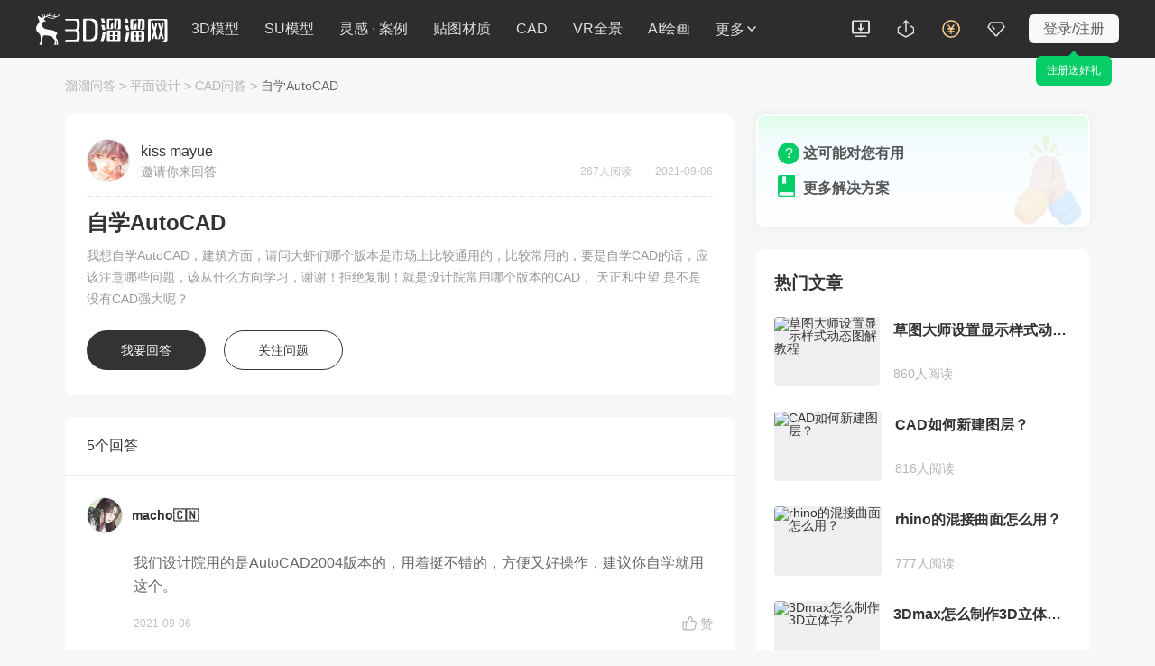

--- FILE ---
content_type: text/html; charset=UTF-8
request_url: https://www.3d66.com/answers/question_483234.html
body_size: 15385
content:
<!-- <script src="http://static.dev.3d66.com/public/layui/layui.js"></script> -->


<!DOCTYPE html>
<html lang="zh-CN">
<head>
<meta charset="UTF-8">
<link rel="dns-prefetch" href="https://pic.3d66.com">
<link rel="dns-prefetch" href="https://respic.3d66.com">
<link rel="dns-prefetch" href="https://static.3d66.com">
<link rel="dns-prefetch" href="https://img.3d66.com">
<link rel="dns-prefetch" href="https://user.3d66.com">
<link rel="dns-prefetch" href="https://imgo.3d66.com">

    <meta content="no-referrer-when-downgrade" name="referrer">
    <meta name="viewport" content="width=1300">

    <script src="https://static.3d66.com/public/mobile/isMobile.js"></script>

    
    <title>自学AutoCAD-3D溜溜网</title>
<meta name="keywords" content="自学AutoCAD,平面设计,">
<meta name="description" content="3d溜溜设计问答平台为广大设计师们提供各种自学AutoCAD问题解答：我们设计院用的是AutoCAD2004版本的，用着挺不错的，方便又好操作，建议你自学就用这个。">
<link rel="canonical" href="https://www.3d66.com/answers/question_483234.html">
<meta name="mobile-agent" content="format=html5;url=https://m.3d66.com/answers/question_483234.html">
<link rel="alternate" media="only screen and(max-width:640px)" href="https://m.3d66.com/answers/question_483234.html">
<meta name="applicable-device" content="pc" />
<meta property="og:type" content="article"/>
<meta property="og:image" content=""/>
<meta property="og:release_date" content="2021-09-06"/>
<script type="application/ld+json">{
    "@context": "https://ziyuan.baidu.com/contexts/cambrian.jsonld",
    "@id": "https://www.3d66.com/answers/question_483234.html",
    "title": "自学AutoCAD-3D溜溜网",
    "images": [],
    "description": "3d溜溜设计问答平台为广大设计师们提供各种自学AutoCAD问题解答：我们设计院用的是AutoCAD2004版本的，用着挺不错的，方便又好操作，建议你自学就用这个。",
    "pubDate": "2021-09-06T14:06:11",
    "upDate": "2021-09-06T14:06:11"
}</script>
<link href='https://static.3d66.com/public/layui/css/layui.css' rel='stylesheet' type='text/css'/>
<link href='https://static.3d66.com/??public/layer/theme/default/layer.css,/public/css/reset.css,/www3/build/assets/css/head.css,/tp/build/public/css/rightBar.css,/www3/build/assets/css/footer.css,/www2/new-footer/css/new-footer.css,/www3/build/assets/css/searchInput.css,/www3/lib/plugin/css/autocomplete.css,/public/css/reset.css,/www2/css/public/swiper.min.css,/www3/lib/plugin/css/autocomplete.css,/tp/build/answer/css/answer-details.css?v=1768818676' rel='stylesheet' type='text/css'>
<link id='layuicss-layer' rel='stylesheet' type='text/css' href='https://static.3d66.com/public/layer/theme/default/layer.css'>
<link href="https://static.3d66.com/tp/build/modal/css/index.css" rel="stylesheet" type="text/css"><script src='https://www.3d66.com/focus/148_149_326_466.js?v=1768818676'></script>

 
    <script src="https://static.3d66.com/public/js/global/sc.sdk.min.js"></script>
    
</head>
<body>
<div class="mask-www-input-search"></div>
<div
    class="new-nav-page   head-fixed">
    
<style>
.tp-logo-news{
    padding:0px 0px 0px 0px;
    position: relative;
    float: left;
}
.tp-logo-news a{
    display: inline-block;
    height: 24px;
}
.tp-logo-news a img{
    display: inline-block;
    width: 100%;
    height: 24px;
}
.tp-logo-news .tplogo-line{
    display: inline-block;
    width: 1px;
    height: 20px;
    background-color: rgba(17,17,17,0.2);
    position: absolute;
    top: 3px;
    left: 81px;

}
.tp-logo-news .tplogo-1{
    margin-right: 28px;
}
.tp-logo-news .tplogo-2 img{
    height: 21px;
}

@media screen and (max-width: 1818px){
    .tp-logo-news .tplogo-line{
        display:none;
    }
    .tp-logo-news .tplogo-2{
        display:none;
    }
}
</style>

<div class="nav-left">

    
            <!-- 旧版logo -->
        <a href="https://www.3d66.com/" class="logo" title="3d溜溜网">
            <svg class="icon" aria-hidden="true">
                <use xlink:href="#icon-logo_deer_text"></use>
            </svg>
        </a>
    
    

    <input type="hidden" name="lyk_down_uri_hidden_input" value="38,50" id="lyk_down_uri_hidden_input">
    <!-- 更多下拉菜单及右侧a标签加-->
    <ul class="left-nav-list">
                <li id="d3-nav-item" class="left-nav-item d3-nav-item " data-pos="3d">
            <a rel="nofollow"                    href="https://3d.3d66.com/">3D模型</a>
            <!--content-->
        </li>
        <li id="su-nav-item" class="left-nav-item su-nav-item " data-pos="su">
            <a rel="nofollow"                    href="https://su.3d66.com/">SU模型</a>
            <!--content-->
        </li>
        <li id="linggan-nav-item" class="left-nav-item linggan-nav-item  " data-pos="lg_anli">
            <a rel="nofollow"                    href="https://linggantu.3d66.com/home">灵感 · 案例</a>
            <!--content-->
        </li>
        <li id="tietu-nav-item" class="left-nav-item tietu-nav-item white-none " data-pos="map_material">
            <a rel="nofollow"                    href="https://tietu.3d66.com/">贴图材质</a>
        </li>
        <li id="cad-nav-item" class="left-nav-item cad-nav-item white-none " data-pos="cad">
            <a rel="nofollow"                    href="https://cad.3d66.com/">CAD</a>
            <!--content-->
        </li>
        <li id="vr-nav-item" class="left-nav-item vr-nav-item white-none" data-pos="vr">
            <a rel="nofollow" href="https://vr.3d66.com/" target="_blank">VR全景</a>
        </li>
        <li class="sysFocusImgSing_News nav-operation-images" data-id="775"></li>
        <li id="ai-nav-item" class="left-nav-item ai-nav-item white-none" data-pos="ai">
            <a rel="nofollow" href="https://aico.3d66.com/#/pro/Index?ai_source=2" target="_blank">AI绘画</a>
        </li>
        <li id="more-nav-item" class="left-nav-item more-nav-item" data-pos="more" data-is-buried="1">
            <div class="default-css nav-more-styles">更多<svg class="icon icon-nav-more" aria-hidden="true">
                    <use xlink:href="#icon-direction_single_arrow_up_s"></use>
                </svg></div>
            <span class="list-retract-css">
        <svg class="icon" aria-hidden="true">
          <use xlink:href="#icon-nav-more"></use>
        </svg>
      </span>
            <div class="subnav-model-classification">
                <div class="more-left">
                    <div class="cate_channel ">
                        <div class="list-class-left">
                            <ul>
                                <li>
                                    <h6 class="class-left-title">下素材</h6>
                                    <a rel="nofollow"                                            id="more-d3" title="3D模型" href="https://3d.3d66.com/"  target="_blank">3D模型</a>
                                    <a rel="nofollow"                                            id="more-su" title="SU模型" href="https://su.3d66.com/"  target="_blank">SU模型</a>
                                    <a rel="nofollow"                                            id="more-tietu" title="贴图" href="https://tietu.3d66.com/"  target="_blank">贴图</a>
                                    <a rel="nofollow"                                            id="more-material" title="材质" href="https://www.3d66.com/material/home.html"  target="_blank">材质</a>
                                    <a rel="nofollow"                                            id="more-cad" title="CAD" href="https://cad.3d66.com/"  target="_blank">CAD</a>
                                    <a rel="nofollow"                                            id="more-light" title="光域网" href="https://www.3d66.com/light/_1_0_0_0_0_0_0_0_0_0_0_0_0_0_0_0_0_0_0_0_0.html"  target="_blank">光域网</a>
                                </li>
                                <li>
                                    <h6 class="class-left-title">找灵感</h6>
                                    <a rel="nofollow"                                            id="more-linggantu" title="灵感图库" href="https://linggantu.3d66.com/" target="_blank">灵感图库</a>
                                    <a rel="nofollow"                                            id="more-anli" title="全球案例" href="https://anli.3d66.com/" target="_blank">全球案例</a>
                                    <a rel="nofollow"                                            id="more-xiaoguotu" title="效果图" href="https://xiaoguotu.3d66.com/" target="_blank">效果图</a>
                                    <a rel="nofollow"                                            id="more-fanganwenben" title="方案文本" href="https://fanganwenben.3d66.com/" target="_blank">方案文本</a>
                                </li>
                                <li>
                                    <h6 class="class-left-title">实用工具</h6>
                                    <a id="more-work" title="企业协作" rel="nofollow" href="https://work.3d66.com/" target="_blank">企业协作</a>
                                    <a id="more-vr" class="list-page-show" rel="nofollow" title="VR全景" href="https://vr.3d66.com/" target="_blank">VR全景</a>
                                    <a id="more-xuanran" title="云渲染" rel="nofollow" href="https://xuanran.3d66.com/" target="_blank">云渲染</a>
                                    <a id="more-ai" class="list-page-show" title="溜溜AI" rel="nofollow" href="https://aico.3d66.com/#/pro/Index?ai_source=2" target="_blank">溜溜AI<span class="new-nav-label-ai">NEW</span></a>
                                    <a id="more-max" title="MAX脚本" rel="nofollow" href="https://www.3d66.com/maxscript.html" target="_blank">MAX脚本</a>
                                    <a id="more-helper" title="溜溜杀毒助手" rel="nofollow" href="https://www.3d66.com/ku/helper" target="_blank">溜溜杀毒助手</a>
                                    <a id="more-mss" title="3D魔术手" rel="nofollow" href="https://mss.3d66.com/download.html" target="_blank">3D魔术手</a>
                                    <a id="more-version" title="模型转版本" rel="nofollow" href="https://upload_file.3d66.com/change/version" target="_blank">模型转版本</a>
                                    <a id="more-sumax" title="MAX转SU" rel="nofollow" href="https://upload_file.3d66.com/change/max_to_su/add" target="_blank">MAX转SU</a>
                                </li>
                                <li>
                                    <h6 class="class-left-title">溜溜服务</h6>
                                    <a id="more-software" rel="nofollow" title="软件中心" href="https://software.3d66.com/" target="_blank">软件中心</a>
                                    <a id="more-news" rel="nofollow" title="资讯与问答" href="https://www.3d66.com/news.html" target="_blank">资讯与问答</a>
                                    <a id="more-zixue" rel="nofollow" title="自学课程" href="https://zixue.3d66.com/course_0_0_all.html" target="_blank">自学课程</a>
                                    <a id="more-mall" title="溜溜商城" rel="nofollow" href="https://mall.3d66.com/" target="_blank">溜溜商城</a>
                                    <a id="more-notice" title="最新动态" rel="nofollow" href="https://service.3d66.com/notice.html" target="_blank">最新动态</a>
                                </li>
                                <li>
                                    <h6 class="class-left-title">免费素材</h6>
                                    <a rel="nofollow"                                            id="more-free-d3" title="免费3D模型" href="https://3d.3d66.com/model/_1_0_1_0_0_0_0_0_0_0_0_0_0_0_0_0_0_0_0_0_0.html" target="_blank">免费3D模型</a>
                                    <a rel="nofollow"                                            id="more-free-su" title="免费SU模型" href="https://su.3d66.com/sketchup/_1_0_1_0_0_0_0_0_0_0_0_0_0_0_0_0_0_0_0_0_0.html" target="_blank">免费SU模型</a>
                                    <a rel="nofollow"                                            id="more-free-tietu" title="免费贴图" href="https://tietu.3d66.com/tietu/_1_0_1_0_0_0_0_0_0_0_0_0_0_0_0_0_0_0_0_0_0.html" target="_blank">免费贴图</a>
                                    <a rel="nofollow"                                            id="more-free-material" title="免费材质" href="https://www.3d66.com/material/_1_0_1_0_0_0_0_0_0_0_0_0_0_0_0_0_0_0_0_0_0.html" target="_blank">免费材质</a>
                                    <a rel="nofollow"                                            id="more-free-cad" title="免费CAD" href="https://cad.3d66.com/cad/_1_3900_1_0_0_0_0_0_0_0_0_0_0_0_0_0_0_0_0_0_0.html" target="_blank">免费CAD</a>
                                </li>
                            </ul>
                        </div>

                    </div>
                </div>
                <div class="more-right">
                    <div class="more-right-item">
                        <div class="qrcode-img"></div>
                        <div class="title">3D溜溜小程序</div>
                        <div class="desc">您的口袋模型灵感库</div>
                    </div>
                    <div class="more-right-item">
                        <div class="official-accounts-img"></div>
                        <div class="title">3D溜溜公众号</div>
                        <div class="desc">设计前沿灵感聚集地</div>
                    </div>
                </div>
            </div>
        </li>
    </ul>
</div>
<div class="nav-search-content js-new-search-box">
    <div class="nav-search-input js-new-search-input">
    <span class="select-class">
        全部类目    </span>
        <svg class="icon icon_search" aria-hidden="true">
            <use xlink:href="#icon-search"></use>
        </svg>
        <input data-type="1" autocomplete="off" value="" class="search-keyword js-nav-search" type="text"
               placeholder="搜索溜溜ID、关键词、以图搜图">
        <label for="newNavUploaderInput" class="search_image_search" style="display: inline;">
            <svg class="icon" aria-hidden="true">
                <use xlink:href="#icon-shitu"></use>
            </svg>
            <input id="newNavUploaderInput" class="input-uploader" type="file" multiple="multiple" name="file" accept=".jpg,.jpeg,.png">
            <span class="tip">以图搜图</span>
        </label>
        <svg class="icon del_key_display" aria-hidden="true" style="display: none;">
            <use xlink:href="#icon-search_pop_btn_close_xl"></use>
        </svg>

    </div>
</div>
<ul class="nav-right">
    <li id="lyk-nav-item" class="right-nav-item lyk-nav-item lyk-hover"><a href="https://www.3d66.com/ku" target="_blank"><i class="icon client-icon"></i><span>客户端</span></a>
        <div class="subnav-model-classification">
            <div class="vr-lyk-left lyk-content">
                <div class="lyk-title">全新溜云库4.0</div>
                <div class="lyk-tip">Windows客户端</div>
                <div class="lyk-icon"></div>
                <div class="download-content">
                    <div class="download-welfare">
                        <p class="welfare-title">
                            <span class="welfare-title-icon"></span>
                            <span>新人福利</span>
                            <span class="specialTips">（同设备仅能领取一次）</span>
                        </p>
                        <div class="welfare-content">
                            <div class="welfare-content-item">
                                <span class="welfare-content-item-icon"></span>
                                <span>50下载币</span>
                            </div>
                            <div class="welfare-content-item">
                                <span class="welfare-content-item-icon"></span>
                                <span>50赠币券<span class="specialTips">（充值下载币可用）</span></span>
                            </div>
                            <div class="welfare-content-item">
                                <span class="welfare-content-item-icon"></span>
                                <span>7天免费渲染</span>
                            </div>
                            <div class="welfare-content-item">
                                <span class="welfare-content-item-icon"></span>
                                <span>30天超低渲染单价</span>
                            </div>
                        </div>
                    </div>
                    <a href="" data-down-code="38" rel="nofollow" target="_blank" class="lyk-btn">下载领新人福利</a>

                </div>

            </div>
            <div class="vr-lyk-right lyk-right">
                <div class="vr-lyk-title"><span>溜云库</span>·一站式素材下载管理软件 </div>
                <div class="lyk-desc">素材轻松找、渲染超级快、管理更简单</div>
                <ul class="tip-list">
                    <li class="tip-item">1000W+精品素材 (3D/SU/贴图/材质/CAD/灯光)</li>
                    <li class="tip-item">云端极速渲染，贵族渲染享7折</li>
                    <li class="tip-item">海量实用脚本工具、插件，助力提效</li>
                    <li class="tip-item">添加本地素材，AI智能识别整理，随时随地用</li>
                    <li class="tip-item">团队协作资源共享，云端存储备份不丢失</li>
                </ul>
                <div class="lyk-more"><a href="https://www.3d66.com/ku" rel="nofollow" target="_blank">查看更多<svg class="icon" aria-hidden="true">
                            <use xlink:href="#icon-direction_single_arrow_right_m"></use>
                        </svg></a></div>
            </div>
        </div>
    </li>
    <li id="upload-nav-item" class="right-nav-item upload-nav-item" data-pos="upload"><a rel="nofollow" href="https://upload_file.3d66.com/upload/index/index" target="_blank"><svg class="icon" aria-hidden="true">
                <use xlink:href="#icon-nav_icon_uploadbtn_line"></use>
            </svg><span>创作中心</span></a>
        <!-- 新创作中心 -->
        <div class="subnav-warp creative-center-container">
            <div class="earnings-box">
                <p class="earnings-item">
                    <em class="earnings-icon earnings-icon-1"></em>
                    <span>永久收益</span>
                </p>
                <p class="earnings-item">
                    <em class="earnings-icon earnings-icon-2"></em>
                    <span>在线云存储</span>
                </p>
                <p class="earnings-item">
                    <em class="earnings-icon earnings-icon-3"></em>
                    <span>版权登记</span>
                </p>
            </div>
            <div class="upload-box">
                <p class="upload-btn">
                    <a rel="nofollow" href="https://upload_file.3d66.com/upload/index/index" class="upload-btm-item" target="_blank">我要上传</a>
                </p>
                <p class="upload-active">
                    <a rel="nofollow" href="https://upload_file.3d66.com/activity_upload_center" class="upload-btm-item" target="_blank">上传活动</a>
                    <svg class="icon" aria-hidden="true">
                        <use xlink:href="#icon-direction_single_arrow_right_m"></use>
                    </svg>
                </p>
            </div>
        </div>

    </li>
    <li id="recharge-nav-item" class="right-nav-item recharge-nav-item" data-pos="recharge">
        <a class="recharge-nav-alinks" href="https://user.3d66.com/recharge/new_charge?e=1" target="_blank" rel="nofollow"><svg class="icon" aria-hidden="true">
                <use xlink:href="#icon-nav_icon_recharge_line"></use>
            </svg><span>充值</span></a>
        <div class="subnav-warp subnav-recharge-warp">
            <a rel="nofollow" class="recharge-item" href="https://user.3d66.com/recharge/new_charge?e=12" target="_blank"
            >下载币充值<i class="icon-2021-79"></i></a>
            <a rel="nofollow" class="recharge-item" href="https://service.3d66.com/buy/xr_web.html?e=5" target="_blank"
            >渲染币充值<i class="icon-2021-lj"></i></a>
            <a rel="nofollow" class="recharge-item" href="https://work.3d66.com/company/company_web" target="_blank"
            >企业用户充值</a>
        </div>
    </li>
    <li id="vip-nav-item" class="right-nav-item vip-nav-item js_RightNewvipBox" data-pos="vip">
        <div class="vip-nav-item-tag">
            <svg class="icon" aria-hidden="true">
                <use xlink:href="#icon-nav_icon_vip_line"></use>
            </svg>
            <span>VIP</span>
        </div>
        <!-- 已经是vip subnav-vip-renew-->
        <div class="subnav-warp subnav-vip-content">
            <!-- 您是尊贵溜溜全站超级VIP 您的溜溜全站超级VIP已过期 -->
            <div class="vip-name">您的溜溜全站超级VIP已过期</div>
            <!-- 专区免费下、渲染7折等40项特权已离你而去  -->
            <div class="vip-info">专区免费下、渲染7折等40项特权已离你而去</div>
            <div class="vip-infoClass">
                <div class="title">VIP尊享素材/渲染/自学/全景贵族超50+项特权</div>
                <div class="subnav-vip-weight ">
                    <div class="goto-open" data-buried-info="4-29" data-vip_type="1" data-click_area="1" data-type="47" data-entrance="2"> <i></i>
                        <p>VIP模型免费下</p>
                    </div>
                    <div class="goto-open" data-buried-info="4-29" data-vip_type="1" data-click_area="1" data-type="47"
                            data-entrance="2"> <i></i>
                        <p>VIP素材免费下</p>
                    </div>
                    <div class="goto-open" data-buried-info="4-29" data-vip_type="1" data-click_area="1" data-type="47"
                            data-entrance="2"> <i class="icon-weight9"></i>
                        <p>模型下载折扣</p>
                    </div>
                    <div class="goto-open" data-vip_type="1" data-click_area="1" data-type="47" data-entrance="2"> <i></i>
                        <p>云渲染低至7折</p>
                    </div>
                    <div class="goto-open" data-vip_type="1" data-click_area="1" data-type="47" data-entrance="2"> <i></i>
                        <p>专区课程免费看</p>
                    </div>
                    <div class="goto-open" data-vip_type="1" data-click_area="1" data-type="47" data-entrance="2"> <i></i>
                        <p>每月会员礼包</p>
                    </div>
                </div>
                <a href="https://vip.3d66.com/signed.html?e=1#vipPrivilege" class="vip-gift-pack" rel="nofollow"> <span class="">快速领取</span> </a>
                <div class="subnav-vip-operation"> <a href="https://vip.3d66.com/privilege.html#privilege"
                                                      class="href-vip-privilege" rel="nofollow">更多特权 <i></i></a>
                </div>
                <div class="vip-info-tip">VIP专享附加权益：模型重复下载 永久免费</div>
            </div>
            <div class="vip-operation goto-open" data-vip_type="1" data-click_area="1" data-type="47" data-entrance="2">立即续费
                <div class="tip">一年最多省1598元</div>
            </div>
        </div>

    </li>
    <!-- 未登录 -->
    <li id="login-nav-item" class="right-nav-item login-nav-item js_user_login">
        <span class="user-login-icon">登录/注册</span>
    </li>
</ul>
</div>
<!-- 搜索遮罩层 -->
<div class="new-nav-search-mask"></div>


<input type="hidden" id="site" name="site" value="17">
<input type="hidden" id="page_type" name="page_type" value="5">
<input id="question_id" name="question_id" type="hidden" value="483234">
<input id="data_count" type="hidden" value="5">
<input id="data_page" type="hidden" value="1">
<input id="data_url" type="hidden" value="https://www.3d66.com/answers/question_483234_">
<input type="hidden" id="seo_page" name="seo_page" value="3">

  <div class="w answer-common answer-search-list-content answer-details-page">
      <div class="w head-nav">
          <a href="/answers/answers.html">溜溜问答</a>
                    <samp>&gt;</samp>
          <a target="_blank" href="https://www.3d66.com/answers/answers_1_39.html">
              平面设计          </a>
                              <samp>&gt;</samp>
          <a target="_blank" href="https://www.3d66.com/answers/answers_1_87.html">
              CAD问答          </a>
                    <samp>&gt;</samp>
          <span class="active">
              自学AutoCAD          </span>
      </div>
    <div class="f4 search-list-con-bd">
      <!-- 左侧部分 -->
      <div class="big-con-box left-content">
        <!-- 问题、问题作者部分 -->
        <div class=" answer-label-info">
          <div class="ques-author-info">
            <div class="f author-info">
              <div class="f2 left-info">
                <div class="author-img">
                  <img src="https://imgo.3d66.com/user/user_head_img/2025-07-04/avatar1569297753299524057185.jpg" alt="kiss mayue"
                    title="kiss mayue">
                </div>
                <div class="name">
                  <div class="author-name">
                    kiss mayue                  </div>
                  <div class="author-tip">邀请你来回答</div>
                </div>
              </div>
              <div class="right-info">
                <span class="read-num">
                  267人阅读
                </span>
                <span class="time">
                  2021-09-06                </span>
              </div>
            </div>
            <div class="ques-info">
              <div class="info-hd">
                <h1>自学AutoCAD</h1>
              </div>
              <div class="ques-desc">
                我想自学AutoCAD，建筑方面，请问大虾们哪个版本是市场上比较通用的，比较常用的，要是自学CAD的话，应该注意哪些问题，该从什么方向学习，谢谢！拒绝复制！就是设计院常用哪个版本的CAD， 天正和中望 是不是没有CAD强大呢？                <!-- 新增图片展示 -->
                              </div>
            </div>
          </div>
          <div class="options">
            <!-- 已关注增加 prohibit样式 -->
            <span class="btn answer-ques-btn" id="article-editor-show" data-index="0">我要回答</span>
            <span class="btn follow-ques-btn" id="focus-question">关注问题</span>
          </div>
        </div>


        <div class=" answer-type-list">
          <div class="answer-count"><span class="count">
            5个</span>回答</div>
            <div class="answer-list">
              <!-- 特邀老师 -->
                            <div data-answer_id="864667" class="answer-item">
                <div class="f2 item-user-info">
                  <!-- 默认头像 -->
                  <div class="user-img"><img src="https://imgo.3d66.com/user/user_head_img/2025-07-05/avatar1569297753299524054524.jpg"></div>
                                    <span class="user-name">macho🇨🇳</span>
                                                                      </div>

                <div class="item-answer-info">
                  <!-- 未处理部分 -->
                  <div class="answer-info-content">
                      <div class="answer-desc">
                        <p style='margin-top: 17px; margin-bottom: 17px; line-height: 28px; font-size: 14px;'>我们设计院用的是AutoCAD2004版本的，用着挺不错的，方便又好操作，建议你自学就用这个。</p>                      </div>

                  </div>
                  <div class="js-see-all"><span>查看全部</span><svg class="icon" aria-hidden="true">
                        <use xlink:href="#icon-direction_single_arrow_up_s"></use>
                      </svg>
                  </div>
                  <div class="f question-list-bd">
                    <div class="answer-time">2021-09-06</div>
                                        <div class="options">
                      <span class="praise-btn" data-answer_id="864667">
                        <svg class="icon" aria-hidden="true">
                          <use xlink:href="#icon-dianzanmoren"></use>
                        </svg>
                        <span>赞 </span>
                                              </span>
                      <span class="commenton-btn">
                        <svg class="icon" aria-hidden="true">
                          <use xlink:href="#icon-pinglunmoren"></use>
                        </svg><span>回复 </span>
                                              </span>
                      <span class="accept-btn do-adopt">采纳</span>

                    </div>
                                      </div>
                  <div class="commentary-reply" data-id="" data-uid="">
                          <textarea name="" class="commentary-textarea" maxlength="200" placeholder="回复给 macho🇨🇳"></textarea>
                          <button class="prohibit-reply-btn do-reply" data-id="864667" data-user-name="macho🇨🇳">回复</button>
                        </div>
                  </div>

              </div>
                            <div data-answer_id="864666" class="answer-item">
                <div class="f2 item-user-info">
                  <!-- 默认头像 -->
                  <div class="user-img"><img src="https://imgo.3d66.com/user/user_head_img/2025-07-05/avatar1569297753299524056229.jpg"></div>
                                    <span class="user-name">Shy</span>
                                                                      </div>

                <div class="item-answer-info">
                  <!-- 未处理部分 -->
                  <div class="answer-info-content">
                      <div class="answer-desc">
                        <p style='margin-top: 17px; margin-bottom: 17px; line-height: 28px; font-size: 14px;'>建议你用个2008版的<br />    你先弄熟那基本工具，然后试着使用快捷键，当你能熟练地使用快捷键的时候（在这个过程中建议你拿一些比较有水准的图来画，这样你及时发现你的不足，尽快解决），你的水平也就不错啦，这些软件关键是快速画图。<br />    我给你提供些文件：<br />1、对象特性 <br />adc, *adcenter（设计中心“ctrl＋2”） <br />ch, mo *Properties(修改特性“ctrl＋1”) <br />ma, *matchProp（属性匹配） <br />st, *style（文字样式） <br />col, *color（设置颜色） <br />la, *layer（图层操作） <br />lt, *linetype（线形） <br />lts, *ltscale（线形比例） <br />lw, *lweight （线宽） <br />un, *units（图形单位） <br />att, *attdef（属性定义） <br />ate, *attedit（编辑属性） <br />bo, *boundary（边界创建，包括创建闭合多段线和面域） <br />al, *align（对齐） <br />exit, *qUIt（退出） <br />exp, *export（输出其它格式文件） <br />imp, *import（输入文件） <br />op,PR *options（自定义CAD设置） <br />PRint, *plot（打印） <br />pu, *purge（清除垃圾） <br />r, *redraw（重新生成） <br />ren, *rename（重命名） <br />sn, *snap（捕捉栅格） <br />ds, *dsettings（设置极轴追踪） <br />os, *osnap（设置捕捉模式） <br />PRe, *PReview（打印预览） <br />to, *toolbar（工具栏） <br />v, *view（命名视图） <br />aa, *area（面积） <br />di, *dist（距离） <br />li, *list（显示图形数据信息） <br />2、绘图命令： <br />po, *point（点） <br />l, *line（直线） <br />xl, *xline（射线） <br />pl, *pline（多段线） <br />ml, *mline（多线） <br />spl, *spline（样条曲线） <br />pol, *polygon（正多边形） <br />rec, *rectangle（矩形） <br />c, *circle(圆) <br />a, *arc(圆弧) <br />do, *donut（圆环） <br />el, *elliPSe（椭圆） <br />reg, *region（面域） <br />mt, *mtext（多行文本） <br />t, *mtext（多行文本） <br />b, *block（块定义） <br />i, *insert（插入块） <br />w, *wblock（定义块文件） <br />div, *divIDe（等分） <br />h, *bhatch（填充） <br />3、修改命令： <br />co, *copy（复制） <br />mi, *mirror（镜像） <br />ar, *array（阵列） <br />o, *offset（偏移） <br />ro, *rotate（旋转） <br />m, *move（移动） <br />e, del键 *erase（删除） <br />x, *explode（分解） <br />tr, *trim（修剪） <br />ex, *extend（延伸） <br />s, *stretch（拉伸） <br />len, *lengthen（直线拉长） <br />sc, *scale（比例缩放） <br />Br, *Break（打断） <br />cha, *chamfer(倒角) <br />f, *fillet（倒圆角） <br />pe, *pedit（多段线编辑） <br />ed, *ddedit（修改文本） <br />4、视窗缩放： <br />p, *pan（平移） <br />z＋空格＋空格, *实时缩放 <br />z, *局部放大 <br />z+p, *返回上一视图 <br />z＋e, *显示全图 <br />5、尺寸标注： <br />dli, *dimlinear（直线标注） <br />dal, *dimaligned（对齐标注） <br />dra, *dimradius（半径标注） <br />ddi, *dimdiameter（直径标注） <br />dan, *dimangular（角度标注） <br />dce, *dimcenter（中心标注） <br />dor, *dimordinate（点标注） <br />tol, *tolerance（标注形位公差） <br />le, *qleader（快速引出标注） <br />dba, *dimbaseline（基线标注） <br />dco, *dimcontinue（连续标注） <br />d, *dimstyle（标注样式） <br />ded, *dimedit（编辑标注） <br />dov, *dimoverrIDe(替换标注系统变量) <br />（二）常用ctrl快捷键 <br />【ctrl】＋1 *Properties(修改特性) <br />【ctrl】＋2 *adcenter（设计中心） <br />【ctrl】＋o *open（打开文件） <br />【ctrl】＋n、m *new（新建文件） <br />【ctrl】＋p *PRint（打印文件） <br />【ctrl】＋s *save（保存文件） <br />【ctrl】＋z *undo（放弃） <br />【ctrl】＋x *cutclip（剪切） <br />【ctrl】＋c *copyclip（复制） <br />【ctrl】＋v *pasteclip（粘贴） <br />【ctrl】＋b *snap（栅格捕捉） <br />【ctrl】＋f *osnap（对象捕捉） <br />【ctrl】＋g *grID（栅格） <br />【ctrl】＋l *ortho（正交） <br />【ctrl】＋w *（对象追踪） <br />【ctrl】＋u *（极轴） <br />（三）常用功能键 <br />【f1】 *help（帮助） <br />【f2】 *（文本窗口） <br />【f3】 *osnap（对象捕捉） <br />【f7】 *grip（栅格） <br />【f8】 *ortho（正交）<br /><br />(四)自已总结<br /><br />1、移动：m(move)<br /><br />2、复制：co、cp（copy)<br /><br />3、直线：l (line)<br /><br />4、圆弧：a（arc)<br /><br />5、旋转：ro（rotate）<br /><br />6、橡皮擦：e（erase）<br /><br />7、缩放：sc（scale）<br /><br />8、打断：tr（trim）<br /><br />9、延伸：ex（extend)<br /><br />10、圆：c（circle）<br /><br />11、图案填充：h（hatch)<br /><br />12、镜像：mi（mirror)<br /><br />13、偏移：o（offset）<br /><br />14、倒角：chamfer<br /><br />15、圆角：f（fillet）<br /><br />16、字体：t（text)<br /><br />17、分解（炸开）：ex（extend)<br /><br />18、文字样式：st(stretch)<br /><br />19、标注样式：d（dimstyle)<br /><br />20、矩形：rec（rectang）<br /><br />21、格式刷：ma（matchProp)<br /><br />22、标注：di（dist)<br /><br />23、写块：w（ wblock)<br /><br />24、对象捕捉：f3<br /><br />25、正交：f8<br /><br />26、文本窗口：f2<br /><br />27、栅格：f7<br /><br />28、捕捉：f9<br /><br />29、极轴：f10<br /><br />30、对象追踪：f11<br /><br />31、动态输入：f12</p>                      </div>

                  </div>
                  <div class="js-see-all"><span>查看全部</span><svg class="icon" aria-hidden="true">
                        <use xlink:href="#icon-direction_single_arrow_up_s"></use>
                      </svg>
                  </div>
                  <div class="f question-list-bd">
                    <div class="answer-time">2021-09-06</div>
                                        <div class="options">
                      <span class="praise-btn" data-answer_id="864666">
                        <svg class="icon" aria-hidden="true">
                          <use xlink:href="#icon-dianzanmoren"></use>
                        </svg>
                        <span>赞 </span>
                        (<em>2</em>)                      </span>
                      <span class="commenton-btn">
                        <svg class="icon" aria-hidden="true">
                          <use xlink:href="#icon-pinglunmoren"></use>
                        </svg><span>回复 </span>
                                              </span>
                      <span class="accept-btn do-adopt">采纳</span>

                    </div>
                                      </div>
                  <div class="commentary-reply" data-id="" data-uid="">
                          <textarea name="" class="commentary-textarea" maxlength="200" placeholder="回复给 Shy"></textarea>
                          <button class="prohibit-reply-btn do-reply" data-id="864666" data-user-name="Shy">回复</button>
                        </div>
                  </div>

              </div>
                            <div data-answer_id="864665" class="answer-item">
                <div class="f2 item-user-info">
                  <!-- 默认头像 -->
                  <div class="user-img"><img src="https://imgo.3d66.com/user/user_head_img/2025-07-05/avatar1569297753299524055123.jpg"></div>
                                    <span class="user-name">明天</span>
                                                                      </div>

                <div class="item-answer-info">
                  <!-- 未处理部分 -->
                  <div class="answer-info-content">
                      <div class="answer-desc">
                        <p style='margin-top: 17px; margin-bottom: 17px; line-height: 28px; font-size: 14px;'>个人认为学版本比较低的好。我自己就是用04板的。因为你的版本高了，可能在别人那就打不开了，不方便交流。而且很多企业用的版本也都是04的。学院用的一半都是AutoCAD吧。还有如果想成为一个CAD高手那么在思想上对图要有个整体的认识，拿到一张图要从整体上去分析先；然后就技术的话，那肯定是要熟练地掌握它们的快捷键了。<br />PS：快捷键网上一搜一大堆，就不介绍了！<br />祝你CAD有所成！</p>                      </div>

                  </div>
                  <div class="js-see-all"><span>查看全部</span><svg class="icon" aria-hidden="true">
                        <use xlink:href="#icon-direction_single_arrow_up_s"></use>
                      </svg>
                  </div>
                  <div class="f question-list-bd">
                    <div class="answer-time">2021-09-06</div>
                                        <div class="options">
                      <span class="praise-btn" data-answer_id="864665">
                        <svg class="icon" aria-hidden="true">
                          <use xlink:href="#icon-dianzanmoren"></use>
                        </svg>
                        <span>赞 </span>
                                              </span>
                      <span class="commenton-btn">
                        <svg class="icon" aria-hidden="true">
                          <use xlink:href="#icon-pinglunmoren"></use>
                        </svg><span>回复 </span>
                                              </span>
                      <span class="accept-btn do-adopt">采纳</span>

                    </div>
                                      </div>
                  <div class="commentary-reply" data-id="" data-uid="">
                          <textarea name="" class="commentary-textarea" maxlength="200" placeholder="回复给 明天"></textarea>
                          <button class="prohibit-reply-btn do-reply" data-id="864665" data-user-name="明天">回复</button>
                        </div>
                  </div>

              </div>
                            <div data-answer_id="864664" class="answer-item">
                <div class="f2 item-user-info">
                  <!-- 默认头像 -->
                  <div class="user-img"><img src="https://imgo.3d66.com/user/user_head_img/2025-07-05/avatar1569297753299524055927.jpg"></div>
                                    <span class="user-name">木子</span>
                                                                      </div>

                <div class="item-answer-info">
                  <!-- 未处理部分 -->
                  <div class="answer-info-content">
                      <div class="answer-desc">
                        <p style='margin-top: 17px; margin-bottom: 17px; line-height: 28px; font-size: 14px;'>很多建筑设计院会用到天正建筑软件··中望比较少·<br />CAD软件功能是比较强大··是目前建设行业··国土部门等相关部门常用软件<br />这些制图软件操作大致相同·<br />本人也是通过自学，学会CAD的。<br />1、自学首先要意志坚定··（合理安排自己的学习时间）不受外界干扰所影响<br />2、你要明白自己学CAD主要是应用到那方面的工作，根据需要选择性的学习<br />3、先掌握一些基本操作、简单命令···（可以从帮助里面找到自己所需要的执行命令，并且有名词解释）<br />4、然后根据自己所要应用到工作方面的操作··深入的学习<br />5、条件允许的话··再学习更高层次的··比如修改程序命令（快捷命令是可以自己修改的）··等<br />6、CAD软件很强大··应多专研··</p>                      </div>

                  </div>
                  <div class="js-see-all"><span>查看全部</span><svg class="icon" aria-hidden="true">
                        <use xlink:href="#icon-direction_single_arrow_up_s"></use>
                      </svg>
                  </div>
                  <div class="f question-list-bd">
                    <div class="answer-time">2021-09-06</div>
                                        <div class="options">
                      <span class="praise-btn" data-answer_id="864664">
                        <svg class="icon" aria-hidden="true">
                          <use xlink:href="#icon-dianzanmoren"></use>
                        </svg>
                        <span>赞 </span>
                                              </span>
                      <span class="commenton-btn">
                        <svg class="icon" aria-hidden="true">
                          <use xlink:href="#icon-pinglunmoren"></use>
                        </svg><span>回复 </span>
                                              </span>
                      <span class="accept-btn do-adopt">采纳</span>

                    </div>
                                      </div>
                  <div class="commentary-reply" data-id="" data-uid="">
                          <textarea name="" class="commentary-textarea" maxlength="200" placeholder="回复给 木子"></textarea>
                          <button class="prohibit-reply-btn do-reply" data-id="864664" data-user-name="木子">回复</button>
                        </div>
                  </div>

              </div>
                            <div data-answer_id="864663" class="answer-item">
                <div class="f2 item-user-info">
                  <!-- 默认头像 -->
                  <div class="user-img"><img src="https://imgo.3d66.com/user/user_head_img/2025-07-04/avatar1569297753299524052853.jpg"></div>
                                    <span class="user-name">bydbq</span>
                                                                      </div>

                <div class="item-answer-info">
                  <!-- 未处理部分 -->
                  <div class="answer-info-content">
                      <div class="answer-desc">
                        <p style='margin-top: 17px; margin-bottom: 17px; line-height: 28px; font-size: 14px;'>①熟悉命令，这是基础，初学时看自己的发展方向，未必所有的命令都要弄懂，我从学到做这行都10多年了，好多命令都不怎么用过（能做出图就行啊，呵呵）。<br />②个人建议自己编辑一套快捷键方案（aCAD.pgp），根据各命令的使用频率来自己设置快捷键<br />③一定一定要养成良好的制图习惯（包括打印设置里的线型样式），比如不同图纸间相同物体的颜色、线型及所在层等等都尽量保持一致，有些细节习惯不要不太重要就不讲究，刚开始可能会觉得很繁琐，一旦养成了习惯，制图速度会提高很多<br />④如果你以后会经常做比较相同的图，如室内设计等，很多图里的一些元素（块）都是相同的，比如床、桌、卫生洁具、厨房用品等等。这样你就需要整理一套自己的图库，刚开始可以借鉴使用别人的，但是一定要自己编辑整理过，包括颜色、线型、文件名都按照你个人的习惯来设置。<br />个人感觉CAD还是比较好学的，没什么太深奥的东西，主要还是制图习惯。</p>                      </div>

                  </div>
                  <div class="js-see-all"><span>查看全部</span><svg class="icon" aria-hidden="true">
                        <use xlink:href="#icon-direction_single_arrow_up_s"></use>
                      </svg>
                  </div>
                  <div class="f question-list-bd">
                    <div class="answer-time">2021-09-06</div>
                                        <div class="options">
                      <span class="praise-btn" data-answer_id="864663">
                        <svg class="icon" aria-hidden="true">
                          <use xlink:href="#icon-dianzanmoren"></use>
                        </svg>
                        <span>赞 </span>
                        (<em>9</em>)                      </span>
                      <span class="commenton-btn">
                        <svg class="icon" aria-hidden="true">
                          <use xlink:href="#icon-pinglunmoren"></use>
                        </svg><span>回复 </span>
                                              </span>
                      <span class="accept-btn do-adopt">采纳</span>

                    </div>
                                      </div>
                  <div class="commentary-reply" data-id="" data-uid="">
                          <textarea name="" class="commentary-textarea" maxlength="200" placeholder="回复给 bydbq"></textarea>
                          <button class="prohibit-reply-btn do-reply" data-id="864663" data-user-name="bydbq">回复</button>
                        </div>
                  </div>

              </div>
                          </div>

            <div class="answer-list">
                            </div>

                      <div id="pagination" class="pagination"></div>
        </div>

        <div class=" answer-common-list hot-quesanswer-list" id="ques-list">
          <div class="f bd-title-com bd-title">
              <div class="f left-title">
                  <h3 class="title">相关问题</h3>
              </div>
          </div>
          <!-- 有图热门问答 -->
                    <a class="list-link" href="https://www.3d66.com/answers/question_1186110.html" target="_blank">
            <div class="f common-title">
                <div class="left-title">
                    <span class="title">怎样在家自学AutoCAD？</span>
                </div>
                <span class="right-title">共3条回答 ></span>
            </div>
                        <div class="common-list-box">
              <div class="common-item-right">
                <div class="answer-content">
                  <div class="common-desc">
                      <span class="answer-name">gg。：</span>
                      先买几本教材，照着做图，理解命令，从做直线做起，不要认为直线是简单的事，先是把线画直，后是把线画出想要的长短和角度，再后是知道直线画在哪儿了，最后是用快捷键与数字键画直线，不用鼠标了与工具栏了，在模型空间中做出这些后你就会有成就感，就想做2D转3D了，做出实体后就想出图打印了，打印不理想就想着用3D转2D在图纸空间表现创建的实体了，哪时标注，消隐以及布局，只要不明白就要变着法的把它搞明白，然后回过头来再看教材，真的比自己明白多了，也更理解命令的含意，虽然走了这么多的所谓的“弯路”，可是很好，一个....                  </div>
                </div>
              </div>
            </div>
            <div class="f question-list-bd">
              <div class="f2 question-user-info">
                  <img class="user-avatar" src="https://imgo.3d66.com/user/user_head_img/2025-07-05/avatar1569297753299524053437.jpg"/>
                  <span class="user-name">Hu</span>邀请你来回答
              </div>
                            <div class="options">
                  <span class="praise-btn" data-answer_id="2219965">
                    <svg class="icon" aria-hidden="true">
                      <use xlink:href="#icon-dianzanmoren"></use>
                    </svg>
                    <span>赞 </span>
                    (<em>9</em>)                  </span>
                  <span class="commenton-btn">
                    <svg class="icon" aria-hidden="true">
                      <use xlink:href="#icon-pinglunmoren"></use>
                    </svg><span>回复 </span>
                  </span>
                </div>
                              </div>

                      </a>
                    <a class="list-link" href="https://www.3d66.com/answers/question_1186111.html" target="_blank">
            <div class="f common-title">
                <div class="left-title">
                    <span class="title">AutoCAD怎样自学？</span>
                </div>
                <span class="right-title">共3条回答 ></span>
            </div>
                        <div class="common-list-box">
              <div class="common-item-right">
                <div class="answer-content">
                  <div class="common-desc">
                      <span class="answer-name">只看你：</span>
                      用2004的或者是2006的.首先,需要首先软件上的菜单,再对照书上的把菜单及工具熟悉一下,然后呢,就是找一副具体的图纸来进行操作,了解具体的程序,掌握基本的操作,积累基本的经验.最后就是要掌握常用的快捷键(可以网上查)和符号码.再就是平时要多练习,熟能生巧.                  </div>
                </div>
              </div>
            </div>
            <div class="f question-list-bd">
              <div class="f2 question-user-info">
                  <img class="user-avatar" src="https://imgo.3d66.com/user/user_head_img/2025-07-04/avatar1569297753299524053214.jpg"/>
                  <span class="user-name">～～～～</span>邀请你来回答
              </div>
                            <div class="options">
                  <span class="praise-btn" data-answer_id="2219969">
                    <svg class="icon" aria-hidden="true">
                      <use xlink:href="#icon-dianzanmoren"></use>
                    </svg>
                    <span>赞 </span>
                    (<em>2</em>)                  </span>
                  <span class="commenton-btn">
                    <svg class="icon" aria-hidden="true">
                      <use xlink:href="#icon-pinglunmoren"></use>
                    </svg><span>回复 </span>
                  </span>
                </div>
                              </div>

                      </a>
                    <a class="list-link" href="https://www.3d66.com/answers/question_1186250.html" target="_blank">
            <div class="f common-title">
                <div class="left-title">
                    <span class="title">AutoCAD自学</span>
                </div>
                <span class="right-title">共2条回答 ></span>
            </div>
                        <div class="common-list-box">
              <div class="common-item-right">
                <div class="answer-content">
                  <div class="common-desc">
                      <span class="answer-name">ice：</span>
                      你是在误人子弟吧！不要说得那么简单cad只是一个最基本的制图工具，关键是专业课要学好。要学好cad你最好的方法是多练，要比别人多掌握一些命令，要非常熟悉cad命令，这样才能学好！                  </div>
                </div>
              </div>
            </div>
            <div class="f question-list-bd">
              <div class="f2 question-user-info">
                  <img class="user-avatar" src="https://imgo.3d66.com/user/user_head_img/2025-07-04/avatar1569297753299524052868.jpg"/>
                  <span class="user-name">任同學</span>邀请你来回答
              </div>
                            <div class="options">
                  <span class="praise-btn" data-answer_id="2220265">
                    <svg class="icon" aria-hidden="true">
                      <use xlink:href="#icon-dianzanmoren"></use>
                    </svg>
                    <span>赞 </span>
                    (<em>2</em>)                  </span>
                  <span class="commenton-btn">
                    <svg class="icon" aria-hidden="true">
                      <use xlink:href="#icon-pinglunmoren"></use>
                    </svg><span>回复 </span>
                  </span>
                </div>
                              </div>

                      </a>
                    <a class="list-link" href="https://www.3d66.com/answers/question_1337666.html" target="_blank">
            <div class="f common-title">
                <div class="left-title">
                    <span class="title">快速自学AutoCAD的方法</span>
                </div>
                <span class="right-title">共1条回答 ></span>
            </div>
                        <div class="common-list-box">
              <div class="common-item-right">
                <div class="answer-content">
                  <div class="common-desc">
                      <span class="answer-name">尚欧装饰公馆定制专家：</span>
                      首先，选择育碟软件的教学视频作为老师，其次，挤出更多的时间来实践，再次，要多看案例。                  </div>
                </div>
              </div>
            </div>
            <div class="f question-list-bd">
              <div class="f2 question-user-info">
                  <img class="user-avatar" src="https://img.3d66.com/new-admin/user-avatar/avatar-1.png"/>
                  <span class="user-name">lunch</span>邀请你来回答
              </div>
                            <div class="options">
                  <span class="praise-btn" data-answer_id="2462427">
                    <svg class="icon" aria-hidden="true">
                      <use xlink:href="#icon-dianzanmoren"></use>
                    </svg>
                    <span>赞 </span>
                                      </span>
                  <span class="commenton-btn">
                    <svg class="icon" aria-hidden="true">
                      <use xlink:href="#icon-pinglunmoren"></use>
                    </svg><span>回复 </span>
                  </span>
                </div>
                              </div>

                      </a>
                    <a class="list-link" href="https://www.3d66.com/answers/question_1184800.html" target="_blank">
            <div class="f common-title">
                <div class="left-title">
                    <span class="title">哪里有AutoCAD自学教程啊？</span>
                </div>
                <span class="right-title">共0条回答 ></span>
            </div>
                        <div class="common-list-box">
              <div class="common-item-right">
                <div class="answer-content">
                  <div class="common-desc">
                      <span class="answer-name"></span>
                                        </div>
                </div>
              </div>
            </div>
            <div class="f question-list-bd">
              <div class="f2 question-user-info">
                  <img class="user-avatar" src="https://imgo.3d66.com/user/user_head_img/2025-07-05/avatar1569297753299524053156.jpg"/>
                  <span class="user-name">zoeny</span>邀请你来回答
              </div>
                            </div>

                      </a>
                  </div>
        <!-- 素材推荐 -->
        <div class=" material-recommendation-box" rel="nofollow">

        </div>
      </div>
      <!-- 右侧部分 -->
      <div class="small-con-box right-content">
        <!-- 搜索框 -->
        <div class="newwww-search-content">
          <div class="search-content">
            <div class="wid-search">
              <div class="search-form-input">
                <input data-type="2" search-type="1" autocomplete="off" class="www-keyword max-search-keyword" type="text"
                  placeholder="输入关键词，查找相关实用设计攻略">
                <div class="search-operation">
                  <svg class="icon nav_icon_search" aria-hidden="true">
                    <use xlink:href="#icon-nav_icon_search"></use>
                  </svg>
                </div>
              </div>
            </div>
          </div>
        </div>
        <!-- 溜云库解决方案 -->
        <div class="lyk-solution">
            <div class="title">
                <span class="title-query">?</span>
                这可能对您有用
            </div>
            <ul class="recom-list"></ul>
            <div class="title">
                <span class="title-icon"></span>
                更多解决方案
            </div>
            <ul class="look-list"></ul>
            <div class="shake"></div>
        </div>
        <!-- 悬赏金额 -->
        <!-- <div class="samll-con reward-advertisement">
          <div class="title">回答问题得下载币</div>
          <div class="put-ques">
            <div class="count">
              41207            </div>
            <div class="ques-tit">总悬赏金额</div>
          </div>
          <div class="options">
              <a target="_blank" rel="nofollow" href="https://www.3d66.com/tiwen.html"></a>
              <a target="_blank" rel="nofollow" href="/answers/answers_3_0_1.html"></a>
          </div>
        </div> -->
        <!-- 热门问答 -->
        <div class="samll-con left-cont-over" style="display: none;">
          <div class="hot-title">热门回答</div>
                  </div>
        <!-- 热门文章 -->
        <div class="samll-con right-hot-essay">
          <div class="right-title">热门文章</div>
          <div class="right-hot-essay-list">
            <!-- 一条开始 -->
                        <a class="right-essay-item" href="https://www.3d66.com/news/s_22214.html" target="_blank">
              <div class="cover-img">
                <img src="https://imgo.3d66.com/seo/ueditor/image/202508/3704a6d48ee7b7f860ee832a74777f5ee0d3bcebe9e.jpg?x-oss-process=image/auto-orient,1/resize,m_fill,w_400,h_256/quality,Q_50/format,avif" alt="草图大师设置显示样式动态图解教程">
              </div>
              <div class="essay-content">
                <div class="tit">
                  草图大师设置显示样式动态图解教程                </div>
                                <div class="read-count">
                  860人阅读
                </div>
                              </div>
            </a>
                        <a class="right-essay-item" href="https://www.3d66.com/news/s_22208.html" target="_blank">
              <div class="cover-img">
                <img src="https://imgo.3d66.com/seo/ueditor/image/202508/12511f03436b04d14929bbd54ca763e5eceeacbc7ef1.jpg?x-oss-process=image/auto-orient,1/resize,m_fill,w_400,h_256/quality,Q_50/format,avif" alt="CAD如何新建图层？">
              </div>
              <div class="essay-content">
                <div class="tit">
                  CAD如何新建图层？                </div>
                                <div class="read-count">
                  816人阅读
                </div>
                              </div>
            </a>
                        <a class="right-essay-item" href="https://www.3d66.com/news/s_22188.html" target="_blank">
              <div class="cover-img">
                <img src="https://imgo.3d66.com/seo/ueditor/image/202508/1953a1780d1fceecd3d9ec06f57767995943050108ca.jpg?x-oss-process=image/auto-orient,1/resize,m_fill,w_400,h_256/quality,Q_50/format,avif" alt="rhino的混接曲面怎么用？">
              </div>
              <div class="essay-content">
                <div class="tit">
                  rhino的混接曲面怎么用？                </div>
                                <div class="read-count">
                  777人阅读
                </div>
                              </div>
            </a>
                        <a class="right-essay-item" href="https://www.3d66.com/news/s_22177.html" target="_blank">
              <div class="cover-img">
                <img src="https://imgo.3d66.com/seo/ueditor/image/202508/1433a44e8afc508c9bcef0b669c2d6dd884ce44afae7.jpg?x-oss-process=image/auto-orient,1/resize,m_fill,w_400,h_256/quality,Q_50/format,avif" alt="3Dmax怎么制作3D立体字？">
              </div>
              <div class="essay-content">
                <div class="tit">
                  3Dmax怎么制作3D立体字？                </div>
                                <div class="read-count">
                  730人阅读
                </div>
                              </div>
            </a>
                        <a class="right-essay-item" href="https://www.3d66.com/news/s_22170.html" target="_blank">
              <div class="cover-img">
                <img src="https://imgo.3d66.com/seo/ueditor/image/202508/19533aae2b4f50b8b43e824b04fc7132939c2df7192a.jpg?x-oss-process=image/auto-orient,1/resize,m_fill,w_400,h_256/quality,Q_50/format,avif" alt="3Dmax如何制作陀螺模型？">
              </div>
              <div class="essay-content">
                <div class="tit">
                  3Dmax如何制作陀螺模型？                </div>
                                <div class="read-count">
                  563人阅读
                </div>
                              </div>
            </a>
                      </div>
          <!-- 等你来答 -->
        </div>
        <!-- 问答标签 -->
                <div class="samll-con right-double-text-box">
          <div class="right-title">问答标签</div>
          <div class="f3 double-text-list">
                          <a class="double-text-item" href="https://www.3d66.com/answers_relation/relation_2777334.html" target="_blank">
              AutoCAD 自学            </a>
                          <a class="double-text-item" href="https://www.3d66.com/answers_relation/relation_3638612.html" target="_blank">
              怎样自学AutoCAD            </a>
                          <a class="double-text-item" href="https://www.3d66.com/answers_relation/relation_2775211.html" target="_blank">
              AutoCAD自学            </a>
                          <a class="double-text-item" href="https://www.3d66.com/answers_relation/relation_2777335.html" target="_blank">
              自学AutoCAD            </a>
                          <a class="double-text-item" href="https://www.3d66.com/answers_relation/relation_2778316.html" target="_blank">
              AutoCAD 2012 自学            </a>
                          <a class="double-text-item" href="https://www.3d66.com/answers_relation/relation_2789278.html" target="_blank">
              AutoCAD 自学 PDF            </a>
                          <a class="double-text-item" href="https://www.3d66.com/answers_relation/relation_3638250.html" target="_blank">
              如何自学AutoCAD            </a>
                          <a class="double-text-item" href="https://www.3d66.com/answers_relation/relation_2775267.html" target="_blank">
              AutoCAD自学网            </a>
                          <a class="double-text-item" href="https://www.3d66.com/answers_relation/relation_2777720.html" target="_blank">
              AutoCAD自学手册            </a>
                          <a class="double-text-item" href="https://www.3d66.com/answers_relation/relation_2778495.html" target="_blank">
              自学AutoCAD 2014            </a>
                          <a class="double-text-item" href="https://www.3d66.com/answers_relation/relation_3726529.html" target="_blank">
              自学 AutoCAD教程            </a>
                          <a class="double-text-item" href="https://www.3d66.com/answers_relation/relation_2778440.html" target="_blank">
              AutoCAD 2014 自学            </a>
                        </div>
        </div>
              </div>
    </div>
  </div>
  <!-- 发表成功 -->
  <div class="success-msg">
    <div class="msg-icon"></div>
    <div class="msg-title">发表成功!</div>
    <div class="msg-tip">
      <!-- <span class="down-count"><span>200下载币</span>稍后到账， -->
      </span>感谢您的分享!
    </div>
    <div class="msg-btn">好的</div>
  </div>

<!-- footer -->
<div class="new-footer">
    <div class="new-footer-content">

        
        <div class="footer-bd">
            <div class="bd-left">
                <ul>
                    <li>素材模型</li>
                    <li><a rel="nofollow" href="https://3d.3d66.com/" target="_blank">3D模型</a></li>
                    <li><a rel="nofollow" href="https://su.3d66.com/" target="_blank">SU模型</a></li>
                    <li><a rel="nofollow" href="https://tietu.3d66.com/" target="_blank">贴图</a></li>
                    <li><a rel="nofollow" href="https://www.3d66.com/material/home.html" target="_blank">材质</a></li>
                </ul>
                <ul>
                    <li>图形案例</li>
                    <li><a rel="nofollow" href="https://cad.3d66.com/" target="_blank">CAD图纸</a></li>
                    <li><a rel="nofollow" href="https://linggantu.3d66.com/" target="_blank">灵感图库</a></li>
                    <li><a rel="nofollow" href="https://anli.3d66.com/" target="_blank">全球案例</a></li>
                    <li><a rel="nofollow" href="https://xiaoguotu.3d66.com/" target="_blank">效果图</a></li>
                </ul>
                <ul>
                    <li>周边服务</li>
                    <li><a rel="nofollow" href="https://www.3d66.com/ku/" target="_blank">溜云库</a></li>
                    <li><a rel="nofollow" href="https://xuanran.3d66.com/" target="_blank">云渲染</a></li>
                    <li><a rel="nofollow" href="https://vr.3d66.com/" target="_blank">全景图</a></li>
                    <li><a href="https://mall.3d66.com/" target="_blank" rel="nofollow">溜溜商城</a></li>
                </ul>
                <ul>
                    <li>关于我们</li>
                    <li><a href="https://service.3d66.com/support/about.html" target="_blank" rel="nofollow">联系我们</a></li>
                    <li><a href="https://service.3d66.com/notice.html" target="_blank" rel="nofollow">消息公告</a></li>
                    <li><a href="https://service.3d66.com/question.html" target="_blank" rel="nofollow">常见问题</a></li>
                </ul>
                <ul>
                    <li>用户中心</li>
                    <li><a href="https://user.3d66.com/" target="_blank" rel="nofollow">个人主页</a></li>
                    <li><a href="https://service.3d66.com/rule/5.html" target="_blank" rel="nofollow">规则协议</a></li>
                    <li><a href="https://upload_file.3d66.com/upload/index" target="_blank" rel="nofollow">上传赚钱</a></li>
                </ul>
                <ul>
                    <li>商业合作</li>
                    <li><a href="https://work.3d66.com/" target="_blank" rel="nofollow">企业协作</a></li>
                    <li><a href="https://ip.3d66.com/" target="_blank" rel="nofollow">知识产权</a></li>
                    <li><a href="https://tianyu.3d66.com/tianyu.html?e=1" target="_blank" rel="nofollow">溜溜天域</a></li>
                </ul>
                <ul>
                    <li><a href="https://su.3d66.com/map?type=2" target="_blank">网站地图></a></li>
                    <li><a href="https://ip.3d66.com/upload/Case_Upload_Form" target="_blank" rel="nofollow">侵权投诉</a></li>
                    <li><a href="https://wpa.qq.com/msgrd?v=3&uin=277890678&site=qq&menu=yes" target="_blank" rel="nofollow">友链合作</a></li>
                </ul>
            </div>
            <div class="bd-right">
                <div class="official-account">
                    <div class="bg-img official-account-img"></div>
                    <div>微信公众号</div>
                </div>
                <div class="small-routine">
                    <div class="bg-img small-routine-img"></div>
                    <div>小程序</div>
                </div>
            </div>
        </div>
        <div class="line"></div>
        <div class="copyright">
            <p>免责声明：本网站部分内容由用户自行上传，如权利人发现存在误传其作品情形，请及时与本站联系。</p>
            <p>Copyright © 2010 - 2023 3d66.com All rights reserved.  3D溜溜网  ©版权所有  <a href="https://beian.miit.gov.cn/#/Integrated/index"target="_blank" rel="nofollow">粤ICP备13075835号</a>  深圳特鹏网络有限公司</p>
        </div>
    </div>
</div>

<!-- 右侧固定的侧边栏1 -->

<!-- 全站底部弹窗 -->

<!-- <div id="botfocus-global" class="botfocus sysFocusImgSing" data-id="129">
   <div class="botfocus-close botfocus-close-bg"></div>
</div> -->
<!-- 独立底部弹窗-->
<div id="botfocus-res" class="botfocus sysFocusImgSing" data-id="130">
    <div class="botfocus-close botfocus-close-bg"></div>
</div>

<script src='https://www.3d66.com/focus/148_149_326_466.js?v=1768818676'></script>
<div>
</div>
<!---统计代码--->


</body>

<script src='https://static.3d66.com/public/layui/layui.js'></script>
<script src='https://static.3d66.com/??public/js/global/jquery-1.8.3.min.js,/public/js/global/jquery.cookie.js,/www3/lib/plugin/js/jquery.lazyload.js,/public/layer/layer.js,public/js/global/sysConfig.js,public/js/global/function.js,/www3/build/function/js/jquery.autocomplete.min.js,/www3/build/assets/js/search-index.js,/www3/build/assets/js/searchInput.js,/www3/lib/plugin/font/nav/iconfont.js,/www3/build/assets/js/navbar.js,/tp/build/public/js/rightBar.js,public/js/global/focus.js,/public/js/global/superscript.js,/www2/js/public/swiper.min.js,/tp/resource/font/answer/iconfont.js,/tp/build/answer/js/search-input.js,/tp/build/answer/js/answer-details.js,/www2/new-footer/js/new-footer.js?v=1768818676'></script>
        <script src="https://static.3d66.com/tp/build/user/js/check-is-bind-phone.js"></script>        <script src="https://static.3d66.com/tp/build/modal/js/index.js?v=1768818676"></script></html>
<script src="https://www.3d66.com/static/ueditor/muguilin/jquery-3.4.0.min.js"></script>
<script src="https://www.3d66.com/static/ueditor/muguilin/cropper.min.js"></script>
<script src="https://www.3d66.com/static/ueditor/muguilin/muditor.config.js"></script>
<script src="https://www.3d66.com/static/ueditor/ueditor.config.js"></script>
<script src="https://www.3d66.com/static/ueditor/ueditor.all.js"></script>
<script src="https://www.3d66.com/static/ueditor/lang/zh-cn/zh-cn.js"></script>
<script src="https://static.3d66.com/www3/build/function/js/jquery.autocomplete.min.js"></script>



--- FILE ---
content_type: text/html; charset=utf-8
request_url: https://user.3d66.com/login/index/userInfo?callback=jQuery18309284761465510569_1768848428089&vbnm=null&_=1768848428126
body_size: -87
content:
jQuery18309284761465510569_1768848428089({"status":100,"msg":"\u8bf7\u767b\u5f55","data":{"activity_ab":false,"op_config":0}})

--- FILE ---
content_type: text/html; charset=utf-8
request_url: https://user.3d66.com/login/index/userInfo?callback=jQuery34007422960371637164_1768848428366&_=1768848428367
body_size: -278
content:
jQuery34007422960371637164_1768848428366({"status":100,"msg":"\u8bf7\u767b\u5f55","data":{"activity_ab":false,"op_config":0}})